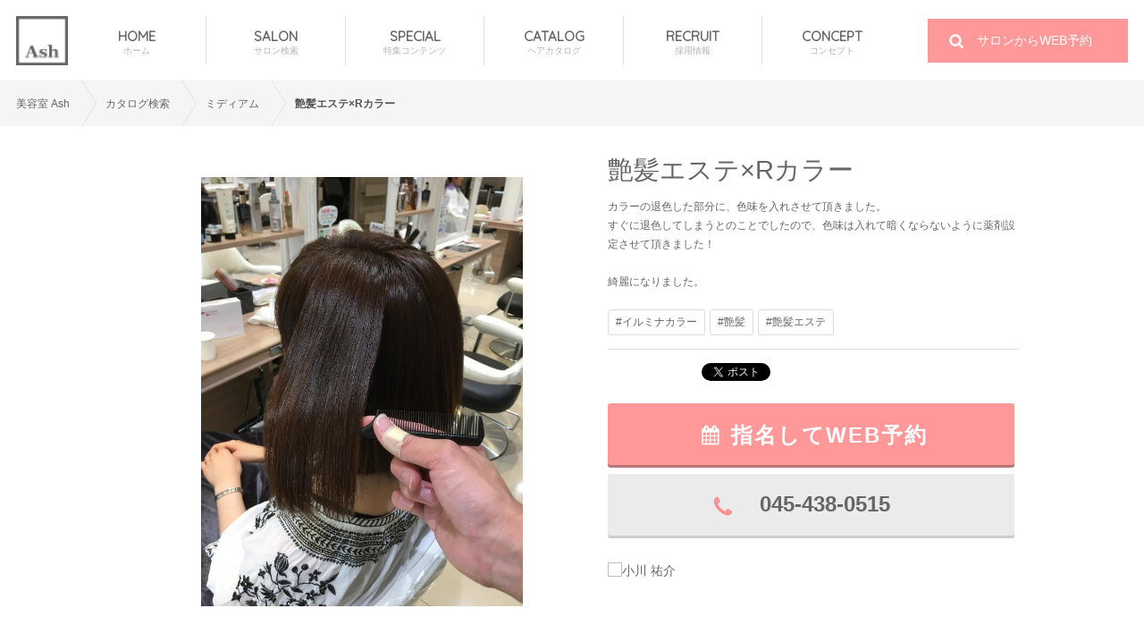

--- FILE ---
content_type: text/html; charset=UTF-8
request_url: https://ash-hair.com/haircatalog/medium/6632/
body_size: 4776
content:
<!doctype html>
<!--[if lt IE 7 ]><html class="ie ie6" lang="en"> <![endif]-->
<!--[if IE 7 ]><html class="ie ie7" lang="en"> <![endif]-->
<!--[if IE 8 ]><html class="ie ie8" lang="en"> <![endif]-->
<!--[if (gte IE 9)|!(IE)]><!-->
<html lang="ja"> <!--<![endif]-->
<head>
<script>(function(w,d,s,l,i){w[l]=w[l]||[];w[l].push({'gtm.start':new Date().getTime(),event:'gtm.js'});var f=d.getElementsByTagName(s)[0],j=d.createElement(s),dl=l!='dataLayer'?'&l='+l:'';j.async=true;j.src='https://www.googletagmanager.com/gtm.js?id='+i+dl;f.parentNode.insertBefore(j,f);})(window,document,'script','dataLayer','GTM-PJG8QV');</script>
    <meta charset="UTF-8">
    <meta http-equiv="content-language" content="ja">
    <meta http-equiv="content-type" content="text/html; charset=utf-8" />
    <meta http-equiv="content-style-type" content="text/css" />
    <meta http-equiv="content-script-type" content="text/javascript" />
    <meta http-equiv="imagetoolbar" content="no" />
    <meta name="format-detection" content="telephone=no">

    <!-- Page title -->
    <title>艶髪エステ×Rカラー｜ヘアカタログ Ash 新子安店 小川 祐介｜ヘアサロン・美容院｜Ash オフィシャルサイト</title>
        <meta name="description" content="艶髪エステ×Rカラー　カラーの退色した部分に、色味を入れさせて頂きました。すぐに退色してしまうとのことでしたので、色味は入れて暗くならないように薬剤設定させて頂きました！綺麗になりました。"/>
        <meta name="keywords" content="美容室 Ash 新子安店,ヘアスタイル,カタログ小川 祐介"/>
    <meta name="author" content="Ash Co.,Ltd."/>

    <!-- OGP -->
    <meta property="og:title" content="艶髪エステ×Rカラー｜ヘアカタログ Ash 新子安店 小川 祐介｜ヘアサロン・美容院｜Ash オフィシャルサイト" />
    <meta property="og:type" content="website" />
    <meta property="og:site_name" content="艶髪エステ×Rカラー｜ヘアカタログ Ash 新子安店 小川 祐介｜ヘアサロン・美容院｜Ash オフィシャルサイト" />
            <meta property="og:image" content="https://ash-hair.com/shared_img/catalog/14/14/96/55/1.JPG"/>
    <meta name="thumbnail" content="https://ash-hair.com/shared_img/catalog/14/14/96/55/1.JPG" />
        
        <meta property="og:description" content="艶髪エステ×Rカラー　カラーの退色した部分に、色味を入れさせて頂きました。すぐに退色してしまうとのことでしたので、色味は入れて暗くならないように薬剤設定させて頂きました！綺麗になりました。" />
        <meta property="fb:app_id" content="279690005437623" />

            <meta property="og:url" content="https://ash-hair.com/haircatalog/medium/6632/">
    
    <!-- ICON style -->
    <link rel="apple-touch-icon" sizes="180x180" href="https://res.cloudinary.com/ashhair/image/fetch/w_180,f_auto,fl_lossy,q_auto,fl_progressive/https://ash-hair.com/images/apple-touch-icon_0215.png">
    <link rel="icon" type="image/png" href="https://res.cloudinary.com/ashhair/image/fetch/w_32,f_auto,fl_lossy,q_auto,fl_progressive/https://ash-hair.com/images/favicon-32x32_0215.png" sizes="32x32">
    <link rel="icon" type="image/png" href="https://res.cloudinary.com/ashhair/image/fetch/w_55,f_auto,fl_lossy,q_auto,fl_progressive/https://ash-hair.com/images/favicon-16x16_0215.png" sizes="16x16">
    <link rel="manifest" href="https://ash-hair.com/images/manifest.json">
    <link rel="mask-icon" href="https://ash-hair.com/images/safari-pinned-tab.svg" color="#5bbad5">
    <meta name="apple-mobile-web-app-title" content="ash-hair">
    <meta name="application-name" content="ash-hair">
    <meta name="theme-color" content="#ffffff">

    <!-- Mobile Specific Metas -->
    <meta name="viewport" content="width=1200,user-scalable=no,maximum-scale=1">

    <!-- Javascript-jQuery -->
        <script src="https://ajax.googleapis.com/ajax/libs/jquery/1.8.3/jquery.min.js"></script>
                        <script type="text/javascript" src="//code.jquery.com/jquery-migrate-1.2.1.min.js"></script>
    <script src="https://ash-hair.com/js/slick.js"></script>
    <script src="https://ash-hair.com/js/jquery.bxslider.min.js"></script>
            <script src="https://ash-hair.com/js/common.js?202009"></script>
<!--    <script src="--><?//= base_url('js/font-awesome.js') ?><!--"></script>-->

    <!-- CSS -->
    <link rel="stylesheet" type="text/css" href="https://ash-hair.com/css/common.css?20181017"/>
    <link rel="stylesheet" type="text/css" href="https://ash-hair.com/css/catalog.css?20200929"/>
                <link rel="stylesheet" type="text/css" href="https://fonts.googleapis.com/css?family=Quicksand"/>

    <!---->
<!--canonical-->
    <link rel="canonical" href="https://ash-hair.com/haircatalog/medium/6632/">
<!--canonical-->    <script data-ad-client="ca-pub-7587051454788630" async src="https://pagead2.googlesyndication.com/pagead/js/adsbygoogle.js"></script>
</head>
<body>
<noscript><iframe src="https://www.googletagmanager.com/ns.html?id=GTM-PJG8QV" height="0" width="0" style="display:none;visibility:hidden"></iframe></noscript>
<div id="wrapper top">
    <div class="mainVisual">
        <header>
            <nav id="fixed-navi">
                <div class="center">
                    <h1 class="logo">
                        <a href="https://ash-hair.com/"><img src="https://res.cloudinary.com/ashhair/image/fetch/w_55,f_auto,fl_lossy,q_auto,fl_progressive/http://ash-hair.com/images/common/header_logo.png" width="58" height="55" alt="美容室アッシュ[HAIR MAKE Ash]"/></a>
                    </h1>
                    <ul>
                        <li><a href="https://ash-hair.com/">HOME<p>ホーム</p></a></li>
                        <li><a href="https://ash-hair.com/salondata/">SALON<p>サロン検索</p></a></li>
                        <li><a href="https://ash-hair.com/special/">SPECIAL<p>特集コンテンツ</p></a></li>
                        <li><a href="https://ash-hair.com/haircatalog/">CATALOG<p>ヘアカタログ</p></a></li>
                        <li><a href="https://www.ash-hair.com/recruit/" target="_blank">RECRUIT<p>採用情報</p></a></li>
                        <li><a href="https://ash-hair.com/ash/">CONCEPT<p>コンセプト</p></a></li>
                    </ul>
                    <p class="yoyakubox"><a href="/salondata/"><i class="fa fa-search" aria-hidden="true"></i> サロンからWEB予約</a></p>
                </div>
            </nav>
        </header>
            </div>
    <div id="contents">
                <div id="contents_ce">
            <div class="breadcrumb">
                <ul class="bc">
                    <li><a href="https://ash-hair.com/">美容室 Ash</a></li><li><a href="/haircatalog/">カタログ検索</span></a></li><li><a href="/haircatalog/category/medium/">ミディアム</a></li><li>艶髪エステ×Rカラー</li>                </ul>
            </div>

            <script type="application/ld+json">
            {
              "@context": "http://schema.org",
              "@type": "BreadcrumbList",
              "itemListElement":
              [
                {
                  "@type": "ListItem",
                  "position": 1,
                  "item":
                  {
                    "@id": "https://ash-hair.com/",
                    "name": "美容室 Ash"
                  }
                },
                                {
                  "@type": "ListItem",
                  "position": 2,
                  "item":
                  {
                    "@id": "https://ash-hair.com/haircatalog/",
                    "name": "カタログ検索</span>"
                  }
                },
                                {
                  "@type": "ListItem",
                  "position": 3,
                  "item":
                  {
                    "@id": "https://ash-hair.com/haircatalog/category/medium/",
                    "name": "ミディアム"
                  }
                },
                                {
                  "@type": "ListItem",
                  "position": 4,
                  "item":
                  {
                    "@id": "https://ash-hair.com/haircatalog/medium/6632/",
                    "name": "艶髪エステ×Rカラー"
                  }
                }              ]
            }
            </script>
        <div id="detail">
    <div class="wid">
        <div id="catalog_detail">
            <div class="photoData">
                <ul>
                                            <li>
                            <div class="photoDetail">
                                <div>
                                    <img src="https://ash-hair.com/shared_img/catalog/14/14/96/55/1.JPG" alt="艶髪エステ×Rカラー｜メイン写真" width="320" style="width: 90%;"/>
                                </div>
                            </div>
                        </li>
                                                                                                                    </ul>
            </div>
                        
        </div>
        <div id="detail_text">
            <h1>艶髪エステ×Rカラー<!--店舗名Ash 新子安店-->
                <!--スタッフ名小川 祐介--></h1>
            <p class="de_text">カラーの退色した部分に、色味を入れさせて頂きました。<br>すぐに退色してしまうとのことでしたので、色味は入れて暗くならないように薬剤設定させて頂きました！<br><br>綺麗になりました。</p>
            <ul class="tagList">
                                        <li><a href="/haircatalog/top/keyword/?tag=イルミナカラー&page=1">#イルミナカラー</a></li>
                                                <li><a href="/haircatalog/top/keyword/?tag=艶髪&page=1">#艶髪</a></li>
                                                <li><a href="/haircatalog/top/keyword/?tag=艶髪エステ&page=1">#艶髪エステ</a></li>
                                    </ul>
            <span class="shareBox">
                <div id="fb-root"></div>
                <script async defer crossorigin="anonymous" src="https://connect.facebook.net/ja_JP/sdk.js#xfbml=1&version=v5.0"></script>
                <script>
                    !function (d, s, id) {
                        var js, fjs = d.getElementsByTagName(s)[0];
                        if (!d.getElementById(id)) {
                            js = d.createElement(s);
                            js.id = id;
                            js.src = "https://platform.twitter.com/widgets.js";
                            fjs.parentNode.insertBefore(js, fjs);
                        }
                    }(document, "script", "twitter-wjs");
                </script>
                <script src="https://apis.google.com/js/platform.js" async defer></script>
                <ul class="share">
                <li><div class="fb-like" data-href="https://ash-hair.com/haircatalog/medium/6632/" data-width="100" data-layout="button_count" data-action="like" data-size="small" data-share="false"></div></li>
                    <li>
                        <a href="https://twitter.com/share" data-url="" data-counturl="" data-text="" class="twitter-share-button" data-count="vertical" data-via="" data-lang="ja" data-hashtags=""></a>
                    </li>
                    <li>
                        <iframe data-lang="ja" data-type="share-a" data-line-it-id="0" scrolling="no" frameborder="0" allowtransparency="true" class="line-it-button" src="https://timeline.line.me/social-plugin-widget/share?buttonType=share-a&amp;lang=ja&amp;type=share&amp;id=0&amp;origin=http://ash-hair.com/haircatalog/medium/6632/&amp;title=艶髪エステ×Rカラー" style="width: 84px; height: 20px;"></iframe>
                    </li>
                </ul>
                <style>
                    .fb_iframe_widget {
                        width: auto !important;
                        display: inline-block !important;
                    }
                    .fb_iframe_widget span {
                        width: 95px!important;
                        overflow: hidden;
                    }
                    .fb_iframe_widget iframe {
                        position: relative;
                        width: 160px!important;
                        margin-left: -67px;
                    }
                </style>
            </span>
            <div class="detail_yoyakubtn">
                                                            <a href="https://cs.appnt.me/staffs/4072/reserve"><i class="fa fa-calendar" aria-hidden="true"></i>指名してWEB予約</a>
                                                    </div>
            <div class="detail_telbtn"><a><i class="fa fa-phone" aria-hidden="true"></i> 045-438-0515</a></div>

                            <a href="/staff/11110104" class="staff">
                    <div class="photoData"><img src="" alt="小川 祐介"/></div>
                    <div class="leftTxt">
                        <p class="s_text">Create by</p>
                        <p class="staff_name">小川 祐介</p>
                        <p>
</p>
                        <div class="salonbox">
                            <p class="salon_name">Ash 新子安店</p>
                            <p><a href="https://shinkoyasu.ash-hair.com/posts/12843768" class="btn btn-coupon" target="_blank"><span>*LINEでカウンセリング受付中☚クリック*</span></a>

<a href="http://onelink.to/t6fyxc" target="_blank">商品の購入はこちらから出来ます♪</a>

</p>
                        </div>
                    </div>
                </a>
                        </div>
    </div>
</div>

<style>
    .cu_arrow {
        position: relative;
    }
    .cu_arrow:after {
        content: "";
        width: 20px;
        height: 20px;
        background-image: url(/images/common/common_sprite.png);
        background-repeat: no-repeat;
        background-size: 110px;
        background-position: -20px -40px;
        position: absolute;
        right: 50%;
        margin-right: -10px;
        top: 50%;
        margin-top: -10px;
    }
</style>
<div id="other_catalog">
    <div class="wid">
        <h2>OTHER CATALOG</h2>
        <div class="other_image">
                                <a href="/haircatalog/long/6636"><span><img
                                    src="https://ash-hair.com/shared_img/catalog/18/54/25/12/1.JPG"
                                    alt="縮毛矯正　ヘアエステ《イルミナカラー》"/></span></a>
                                        <a href="/haircatalog/long/6633"><span><img
                                    src="https://ash-hair.com/shared_img/catalog/49/89/66/86/1.JPG"
                                    alt="艶髪エステ×Rカラー"/></span></a>
                                        <a href="/haircatalog/long/6629"><span><img
                                    src="https://ash-hair.com/shared_img/catalog/46/68/37/93/1.JPG"
                                    alt="艶髪エステ×Rカラー"/></span></a>
                                        <a href="/haircatalog/long/6618"><span><img
                                    src="https://ash-hair.com/shared_img/catalog/54/44/67/11/1.JPG"
                                    alt="艶髪エステ×イルミナカラー"/></span></a>
                                        <a href="/haircatalog/bob/6631"><span><img
                                    src="https://ash-hair.com/shared_img/catalog/79/42/19/41/1.JPG"
                                    alt="艶髪エステ×イルミナカラー"/></span></a>
                                        <a href="/haircatalog/long/6627"><span><img
                                    src="https://ash-hair.com/shared_img/catalog/23/85/83/35/1.JPG"
                                    alt="イルミナカラー×Rカラー"/></span></a>
                                        <a href="/haircatalog/long/6624"><span><img
                                    src="https://ash-hair.com/shared_img/catalog/66/94/43/66/1.JPG"
                                    alt="艶髪エステ×イルミナカラー"/></span></a>
                                        <a href="/haircatalog/long/6625"><span><img
                                    src="https://ash-hair.com/shared_img/catalog/24/11/11/48/1.JPG"
                                    alt="艶髪エステ×イルミナカラー"/></span></a>
                            </div>
    </div>
</div>
<div class="clearfix"></div>
                        </div>
            <div class="breadcrumb">
                <ul class="bc" >
                    <li><a href="https://ash-hair.com/" ><span>美容室 Ash</span></a></li><li><a href="/haircatalog/">カタログ検索</span></a></li><li><a href="/haircatalog/category/medium/">ミディアム</a></li><li>艶髪エステ×Rカラー</li>                </ul>
            </div>
                        <footer>
                <div class="wid">
                    <div style="overflow: hidden;">
                        <div class="logo"><a href="https://ash-hair.com/"><img src="https://res.cloudinary.com/ashhair/image/fetch/w_82,f_auto,fl_lossy,q_auto,fl_progressive/https://ash-hair.com/images/common/footer_logo.png" alt="Ash"/></a></div>
                                                <ul>
                            <li><a href="https://ash-hair.com/salondata/">サロン検索</a></li>
                            <li><a href="https://ash-hair.com/special/">特集コンテンツ</a></li>
                            <li><a href="https://ash-hair.com/haircatalog/">ヘアカタログ</a></li>
                            <li><a href="https://ash-hair.com/news/list/">ニュース</a></li>
                        </ul>
                        <ul>
                            <li><a href="https://ash-hair.com/company/">会社概要</a></li>
                            <li><a href="https://ash-hair.com/ash/">コンセプト</a></li>
                            <li><a href="https://ash-hair.com/company/vision/">ビジョン</a></li>
                            <li><a href="https://ash-hair.com/company/history/">沿革</a></li>
                        </ul>
                        <ul>
                            <li><a href="https://www.ash-hair.com/recruit/" target="_blank">採用サイト</a></li>
                            <li><a href="https://ash-hair.com/recruit_all/">店舗別求人一覧</a></li>
                            <li><a href="https://ash-hair.com/graduation_school/">卒業校一覧</a></li>
                            <li><a href="https://ash-hair.com/contact/">ご意見・ご要望</a></li>
                            <li><a href="https://ash-hair.com/company/privacy/">プライバシーポリシー</a></li>							
                            <li><a href="https://ash-hair.com/company/payment/">前払式支払手段ご利用者様へ</a></li>
                        </ul>
                    </div>
                    <div class="underFooterData">
                        <div class="copy">&copy; 2026 Ash Co.,Ltd. All Rights Reserved.</div>
                    </div>
                                    </div>
            </footer>
        </div>
    </div>


    
</body>
</html>

--- FILE ---
content_type: text/html; charset=utf-8
request_url: https://www.google.com/recaptcha/api2/aframe
body_size: 267
content:
<!DOCTYPE HTML><html><head><meta http-equiv="content-type" content="text/html; charset=UTF-8"></head><body><script nonce="5sbGYsW6d2HNW1v6HXmEeg">/** Anti-fraud and anti-abuse applications only. See google.com/recaptcha */ try{var clients={'sodar':'https://pagead2.googlesyndication.com/pagead/sodar?'};window.addEventListener("message",function(a){try{if(a.source===window.parent){var b=JSON.parse(a.data);var c=clients[b['id']];if(c){var d=document.createElement('img');d.src=c+b['params']+'&rc='+(localStorage.getItem("rc::a")?sessionStorage.getItem("rc::b"):"");window.document.body.appendChild(d);sessionStorage.setItem("rc::e",parseInt(sessionStorage.getItem("rc::e")||0)+1);localStorage.setItem("rc::h",'1769674946886');}}}catch(b){}});window.parent.postMessage("_grecaptcha_ready", "*");}catch(b){}</script></body></html>

--- FILE ---
content_type: text/css
request_url: https://ash-hair.com/css/catalog.css?20200929
body_size: 4212
content:
@charset "UTF-8";header{position:fixed;top:0;left:0;width:100%;z-index:15000}#haircatalog{overflow:hidden;width:1010px;margin:0 auto}h1.haircatalog_title{font-size:50px;text-align:left;font-weight:normal;color:#666;float:left}h1.haircatalog_title:first-letter {color:#39c}ul.hc_menubtn{float:right}ul.hc_menubtn li{display:inline-block;margin:37px 10px 0 0;background-color:#f5f5f5;border-radius:3px}ul.hc_menubtn li a{padding:15px 0 0 0;width:155px;height:50px;color:#666;display:block}ul.hc_menubtn li a.stay{border-radius:3px;position:relative;display:inline-block;padding:0 15px;width:auto;min-width:155px;height:50px;color:#fff;line-height:50px;text-align:center;background:#39c;z-index:0}ul.hc_menubtn li a.stay:after{content:"";position:absolute;bottom:-5px;left:50%;margin-left:-5px;display:block;width:0;height:0;border-style:solid;border-width:5px 5px 0 5px;border-color:#39c transparent transparent transparent}.hc_box{clear:both;text-align:left;padding-bottom:40px;overflow:hidden;width:100%}.hcl_contentsbox{border:1px solid #f5f5f5;width:495px;box-sizing:border-box;padding:1px;overflow:hidden;height:392px;float:left;margin:10px 10px 15px 0;border-radius:8px}.hcl_contentsbox:nth-child(even){margin:10px 10px 15px 0}.hcl_contentsbox a.catPhoto{display:block;width:121px;height:163px;float:left;background-size:cover;overflow:hidden;background-position:50% 50%;background-repeat:no-repeat;margin:0 1px 1px 0}.hcl_contentsbox a.catPhoto div{display:table-cell;width:121px;height:163px;vertical-align:middle;text-align:center}.hcl_contentsbox a:nth-child(2){width:245px;height:326px;float:left;background-size:cover;overflow:hidden;background-position:50% 50%;background-repeat:no-repeat}.hcl_contentsbox a:nth-child(2) div{display:table-cell;width:245px;height:326px;vertical-align:middle;text-align:center}.hcl_contentsbox h2{font-family:'Quicksand',sans-serif;text-align:center;font-size:26px;clear:both;padding:15px}.hcl_contentsbox a.catPhoto img{width:100%;height:auto}.hcl_contentsbox h2 a{color:#666;display:block;width:100%}.hcl_contentsbox h2 a:hover{color:#999}.hcl_contentsbox h2 a:hover i{color:#999}.hcl_contentsbox h2 .fa-angle-right{float:right;padding:0;font-size:30px;color:#58abd5}.hcl_contentsbox h2.keyword{text-align:left;font-size:16px;padding:20px 15px 18px}.hcl_contentsbox h2.keyword .fa-angle-right{float:right;padding:0;font-size:20px;color:#58abd5}.hcl_contentsbox h2.keyword a{color:#58abd5}.hcl_contentsbox h2.keyword a:hover{color:#999}.hcl_contentsbox h2.keyword a:hover i{color:#999}.hcll_contentsbox{border:1px solid #f5f5f5;width:230px;height:435px;float:left;margin:10px 25px 20px 0;border-radius:8px;background-color:#fff;overflow:hidden}.hcl_contentsbox li{list-style:none}.hcll_contentsbox:nth-child(4),.hcll_contentsbox:nth-child(8),.hcll_contentsbox:nth-child(12),.hcll_contentsbox:nth-child(16){margin-right:0}.hcll_contentsbox .photoBox{width:100%;height:320px;overflow:hidden}.hcll_contentsbox .photoBox div{width:230px;height:320px;display:table-cell;vertical-align:middle;text-align:center}.hcll_contentsbox .photoBox img{width:auto;height:auto;max-width:100%;max-height:100%}.hcll_contentsbox .underBox{padding:0 10px;font-size:14px}.hcll_contentsbox p{font-size:12px;padding:10px;color:#666}.hcll_contentsbox a{color:#666}.hcll_icon{float:left;margin:0 10px 0 0;width:45px;height:45px;border-radius:50%;background-size:cover;background-position:50% 0;display:block;box-shadow:0 3px 0 #CCC;overflow:hidden}.hcll_icon img{width:100%;height:auto}.hcll_text{display:block;float:left;font-size:12px;margin:0;padding:8px 0;line-height:110%}.hcll_text .name{font-weight:bold;font-size:16px;line-height:100%;display:block;padding:0 0 5px}.keywordbox{clear:both;text-align:left;background-color:#fafafa;height:106px;padding:19px 15px;margin:10px 0 20px 0}.keywordbox h2{padding:0 0 10px 0;color:#333;font-size:18px;font-weight:normal}.keywordbox ul li{list-style:none;display:inline-block}.keywordbox ul li a{color:#333;padding:8px;border:1px solid #cfcfcf;border-radius:5px;background-color:#fff}.keywordbox ul li a:hover{background-color:#efefef}.hclk_contentsbox{border:1px solid #f5f5f5;width:491px;height:402px;float:left;margin:10px 9px 15px 0;border-radius:8px}.hclk_contentsbox img{float:left;margin:1px 1px 1px 0}.hclk_contentsbox img:hover{opacity:.8}.hclk_contentsbox h2{font-family:'Quicksand',sans-serif;text-align:left;font-size:20px;font-weight:normal;clear:both;padding:20px}.hclk_contentsbox h2 a{color:#39c}.hclk_contentsbox h2 a:hover{color:#73c2ea}.hclk_contentsbox h2 .fa-angle-right{float:right;padding:0;font-size:30px;color:#58abd5}.keyword_tag{text-align:left}.keyword_tag p.keytagbox{float:left;background-color:#39c;padding:8px 10px;color:#fff;margin:10px 10px 10px 0}.keyword_tag h2{font-size:18px;font-weight:normal;padding:15px 0;color:#39c}#detail{overflow:hidden}#catalog_detail{margin:30px 0;width:530px;float:left}.photoData{width:530px;position:relative}.photoData .photoDetail{width:400px;height:535px;text-align:center;margin:0 auto;overflow:hidden;border:0;outline:0;background-position:50% 50%;background-size:contain;background-repeat:no-repeat}.photoData .photoDetail div{width:400px;height:535px;display:table-cell;vertical-align:middle;text-align:center}.photoData .photoDetail img{width:auto;height:auto;max-width:100%;max-height:100%;border:0;outline:0;margin:0 auto}.photoData ul{width:100%}.photoData li{width:100%;overflow:hidden;margin:0 0 2px;border:0;outline:0}.slick-dots{display:none}.slick-dots button{background:#000;width:30px;height:30px}.slider{overflow:hidden;width:60%;margin:0 auto}.slider li{width:15%;float:left;margin:0 2.5%;box-sizing:border-box;border:3px solid #efefef;outline:0;padding:1px}.slider li div{width:43px;height:68px;display:table-cell;vertical-align:middle;text-align:center}.slider li img{width:auto;height:auto;max-width:100%;max-height:100%}.slider li.slick-current{border:3px solid #CCC}.slider li .thumbPhoto{width:100%;height:68px;overflow:hidden;margin:0;border:0;outline:0;background-position:50% 50%;background-size:contain;background-repeat:no-repeat}.nav-arrows{margin-bottom:100px;color:#000;position:relative}.catalog_slide h3{clear:both;text-align:center;padding:20px 0;font-weight:bold;font-family:'Quicksand',sans-serif;letter-spacing:5px}.slidebox{background-color:#f0f0f0;width:361px;height:114px;margin-left:80px}.slidebox p.title{font-size:16px;padding:10px 0 5px;font-weight:bold;color:#666}.slidebox ul{padding:0 9px}.slidebox ul li{display:block;float:left;background-color:#fff;font-size:12px;margin:0 2px 4px;width:110px;color:#ccc;padding:7px 0;height:30px}.slidebox .type3Box li{height:64px;padding:25px 0}.slidebox .lengthList li{width:80px}.slidebox ul li.on{background-color:#39c;color:#fff}#detail_text{margin:30px 0;width:460px;float:right;text-align:left;color:#666}#detail_text h1{font-weight:normal;margin:0 0 10px 0;color:#666}#detail_text p.de_text{font-size:12px;line-height:1.8}.detail_yoyakubtn{width:455px;margin:10px 0;height:69px;background-color:#f99;color:#fff;padding:20px 20px 20px 60px;text-align:center;font-weight:bold;font-size:24px;letter-spacing:2px;box-shadow:0 3px #b87575;border-radius:3px;position:relative}.detail_yoyakubtn a{color:#fff}.detail_yoyakubtn:after{content:"";width:28px;height:28px;background-image:url(/images/common/common_sprite.png);background-repeat:no-repeat;background-size:160px;background-position:0 -30px;position:absolute;left:100px;top:50%;margin-top:-13px}.detail_telbtn{width:455px;height:69px;background-color:#ebebeb;color:#666;padding:20px 20px 20px 50px;margin:10px 0;text-align:center;font-size:24px;font-weight:bold;letter-spacing:0;box-shadow:0 3px #ccc;border-radius:3px;position:relative}.detail_telbtn a{color:#666}.detail_telbtn:after{content:"";width:28px;height:28px;background-image:url(/images/common/common_sprite.png);background-repeat:no-repeat;background-size:160px;background-position:-30px -30px;position:absolute;left:115px;top:50%;margin-top:-13px}.detail_telbtn .fa-phone{color:#ff9b9b}.staff{display:block;margin:30px 0;color:#666;overflow:hidden;padding:0 0 30px}.staff:hover{opacity:.8}.staff .photoData{float:left;width:90px;height:120px;overflow:hidden;margin:0 20px 10px 0;background-size:cover;background-position:50% 0}.staff .photoData img{width:100%;height:auto}.staff .leftTxt{width:340px;float:left}.staff p{font-size:12px;line-height:1.8}p.staff_name{font-size:18px;font-weight:bold}.salonbox{background-color:#f7f7f7;clear:both;padding:16px;margin:10px 0}.salon_name{font-weight:bold;font-size:14px}#other_catalog h2{font-family:'Quicksand',sans-serif;color:#666;font-weight:normal;letter-spacing:5px}#other_catalog a{display:block;width:215px;height:287px;margin:0 45px 45px 0;float:left;overflow:hidden}#other_catalog a span{display:table-cell;vertical-align:middle;width:215px;height:287px}#other_catalog a:nth-child(4),#other_catalog a:nth-child(8){margin-right:0;background-size:cover;background-position:50% 50%}#other_catalog a img{width:100%;height:auto}#other_catalog .other_image{padding:30px 0}h1.catalog_title{font-size:40px;font-weight:100;color:#666;text-align:center;padding:35px 0 30px 0;margin:0 auto 0 70px;width:790px;float:left}h1.catalog_title:first-letter {color:#39c}h1.nail_title:first-letter {color:#f17699}.cata_morebtn{float:right;margin:35px 0 0 0;padding:10px 30px;background-color:#39c;color:#fff;font-size:18px}.cata_morebtn a{color:#fff}ul.cata_menu{clear:both;margin:0 auto;width:1000px;text-align:center}ul.cata_menu li{display:inline-block;margin:20px 3px;padding:10px 0;width:11%;border-bottom:2px solid #e2e2e2;font-size:16px}ul.cata_menu li a{text-align:center;color:#acacac;list-style:none;font-weight:bolder;-webkit-font-smoothing:antialiased}ul.cata_menu li.stay{border-bottom:2px solid #39c}ul.cata_menu li.stay a{color:#39c}.specialList{width:100%;overflow:hidden}.specialList .listData{width:485px;margin:0 30px 30px 0;box-sizing:border-box;padding:20px;border:1px solid #EEE;border-radius:5px;float:left}.specialList .listData:nth-child(even){margin:0 0 30px 0}.specialList .listData h2{font-size:14px;font-weight:bold;text-align:left;padding:0 0 10px 0}.shareBox{display:block;height:50px;padding:15px 0}.shareBox .share{width:100%}.shareBox .share li{float:left;list-style:none;margin:0 10px 0 0;line-height:100%}ul.tagList{width:100%;margin:10px auto 0;overflow:hidden;border-bottom:1px solid #DDD;padding:10px 0 10px}ul.tagList li{float:left;margin:0 5px 5px 0;list-style:none}ul.tagList li a{padding:5px 8px;display:block;border:1px solid #DDD;background:#FFF;color:#666;font-size:12px;border-radius:3px}#nailcatalog{overflow:hidden;width:1010px;margin:0 auto}#nailcatalog h1.haircatalog_title:first-letter {color:#f17699}#nailcatalog ul.hc_menubtn li a.stay{border-radius:3px;position:relative;display:inline-block;padding:0 15px;width:auto;min-width:155px;height:50px;color:#fff;line-height:50px;text-align:center;background:#f17699;z-index:0}#nailcatalog ul.hc_menubtn li a.stay:after{content:"";position:absolute;bottom:-5px;left:50%;margin-left:-5px;display:block;width:0;height:0;border-style:solid;border-width:5px 5px 0 5px;border-color:#f17699 transparent transparent transparent}#nailcatalog .hcl_contentsbox h2 .fa-angle-right{float:right;padding:0;font-size:30px;color:#f17699}.hcl_contentsbox h2.keyword{text-align:left;font-size:16px;padding:20px 15px 18px}#nailcatalog .hcl_contentsbox h2.keyword .fa-angle-right{float:right;padding:0;font-size:20px;color:#f17699}#nailcatalog .hcl_contentsbox h2.keyword a{color:#f17699}#nailcatalog .hclk_contentsbox h2 a{color:#f17699}#nailcatalog .hclk_contentsbox h2 a:hover{color:#f17699}#nailcatalog .hclk_contentsbox h2 .fa-angle-right{float:right;padding:0;font-size:30px;color:#f17699}#nailcatalog .keyword_tag p.keytagbox{float:left;background-color:#f17699;padding:8px 10px;color:#fff;margin:10px 10px 10px 0}#nailcatalog .keyword_tag h2{font-size:18px;font-weight:normal;padding:15px 0;color:#f17699}.couponBox{width:1000px;padding:0 0 20px;margin:0 auto 30px}.couponBox .cu_box2{text-align:left;border:1px solid #f5f5f5;padding:12px;border-radius:5px;margin:0 0 15px;color:#333;overflow:hidden;display:table;width:100%}.couponBox .new{width:180px;height:100%;margin:0 20px 0 0;background-color:#cc3;font-size:20px;color:#fff;text-align:center;display:table-cell;vertical-align:middle}.couponBox .all{width:180px;height:100%;margin:0 20px 0 0;background-color:#6cc;font-size:20px;color:#fff;text-align:center;padding:0;box-sizing:border-box;display:table-cell;vertical-align:middle}.couponBox .return{width:180px;height:100%;margin:0 20px 0 0;background-color:#6696cc;font-size:20px;color:#fff;text-align:center;padding:0;box-sizing:border-box;display:table-cell;vertical-align:middle}.couponBox .iconBox{display:block;margin:0}.couponBox .cu_box2 .cu_textbox{float:left;width:600px;padding:5px 20px 10px;display:table-cell}.couponBox .cu_box2 .underDataBox{width:100%;overflow:hidden;padding:10px 0 0}.couponBox .cu_box2 .underDataBox .leftPhoto{width:100px;float:left;height:100px;box-sizing:border-box;overflow:hidden;margin-right:15px}.couponBox .cu_box2 .underDataBox .leftPhoto span{width:100px;height:100px;box-sizing:border-box;display:table-cell;text-align:center;vertical-align:middle}.couponBox .cu_box2 .underDataBox .leftPhoto img{max-width:100%;max-height:100%;vertical-align:middle;display:inline-block}.couponBox .cu_box2 .underDataBox .rotateImg img{transform:rotate(-90deg)}.couponBox .cu_box2 .underDataBox .cu_detailbox{width:65%;float:left;box-sizing:border-box;padding:5px 15px 5px 0}.couponBox .numBox{font-size:10px;display:block;padding:0 0 5px}.couponBox .cu_title{font-size:16px;font-weight:bold}.couponBox .cu_price{font-size:26px}.couponBox .cu_price .fa-caret-right{color:#666;padding:0 15px}.couponBox .cu_price .cu_red{color:#ad2d2d;font-size:30px;font-weight:bold}.couponBox .cu_detailbox{width:450px}.couponBox .cu_detail{padding:5px 0 0;font-size:12px}.couponBox .cu_green{color:#cc3}.couponBox .cu_blue{color:#6cc}.couponBox .cu_blue2{color:#6696cc}.couponBox .cu_detail:nth-child(3){clear:both}.couponBox .cu_detail:nth-child(2n+1){width:250px}.couponBox .cu_main_text{clear:both;font-size:14px;padding:10px 0}.couponBox .cu_text{clear:both;font-size:10px;padding:10px 0 0}.couponBox .cu_yoyakubtn{float:right;width:180px;background-color:#f99;color:#fff;text-align:left;margin:0;border-radius:5px;position:relative}.couponBox .cu_yoyakubtn a{color:#fff;font-size:12px;width:100%;display:block;padding:25px 0 20px 70px}.couponBox .cu_yoyakubtn .fa-calendar{float:left;font-size:34px;padding:3px 10px 0 25px}.couponBox .cu_yoyakubtn .yb{font-size:20px}.cu_yoyakubtn:after{content:"";width:55px;height:55px;background-image:url(/images/common/common_sprite.png);background-repeat:no-repeat;background-size:270px;background-position:0 -54px;position:absolute;left:15px;top:50%;margin-top:-20px}.couponBox .cu_yoyakubtn i{display:none}.couponBox .cu_print{float:right;width:180px;background-color:#ccc;color:#fff;margin:10px 0;padding:0;text-align:center;border-radius:5px}.couponBox .cu_print a{color:#fff;background-image:url(../images/salon/cu_print.png);background-repeat:no-repeat;background-position:7% 50%;padding:15px 0 12px 15px;width:100%;display:block;cursor:pointer}.couponBox .care{text-align:left;line-height:1.8;color:#333;margin:30px 0 80px 0}.cu_menu{overflow:hidden;width:700px;margin:0 auto}.cu_menu ul{margin:0 auto;overflow:hidden;padding:10px 0 30px}.cu_menu ul li{width:33%;margin:0 .5% 0 0;float:left;color:#666;list-style:none;position:relative}.cu_menu ul li:last-child{margin:0}.cu_menu ul li a{display:block;width:100%;box-sizing:border-box;background-color:#f7f7f6;color:#666;font-size:14px;box-shadow:0 2px #ccc;border-radius:5px;padding:20px 0 17px;font-weight:bold}.cu_menu ul li.stay a{width:326px;box-shadow:0 2px #f6b936;color:#f6b936}/*! fancyBox v2.1.4 fancyapps.com | fancyapps.com/fancybox/#license */.fancybox-wrap,.fancybox-skin,.fancybox-outer,.fancybox-inner,.fancybox-image,.fancybox-wrap iframe,.fancybox-wrap object,.fancybox-nav,.fancybox-nav span,.fancybox-tmp{padding:0;margin:0;border:0;outline:0;vertical-align:top}.fancybox-wrap{position:absolute;top:0;left:0;z-index:8020}.fancybox-skin{position:relative;background:#f9f9f9;color:#444;text-shadow:none;-webkit-border-radius:4px;-moz-border-radius:4px;border-radius:4px}.fancybox-opened{z-index:8030}.fancybox-opened .fancybox-skin{-webkit-box-shadow:0 10px 25px rgba(0,0,0,0.5);-moz-box-shadow:0 10px 25px rgba(0,0,0,0.5);box-shadow:0 10px 25px rgba(0,0,0,0.5)}.fancybox-outer,.fancybox-inner{position:relative}.fancybox-inner{overflow:hidden}.fancybox-type-iframe .fancybox-inner{-webkit-overflow-scrolling:touch}.fancybox-error{color:#444;font:14px/20px "Helvetica Neue",Helvetica,Arial,sans-serif;margin:0;white-space:nowrap}.fancybox-image,.fancybox-iframe{display:block;width:100%;height:100%}.fancybox-image{max-width:100%;max-height:100%}.fancybox-close{background-image:url('/images/sp/salon/close_btn.png')}#fancybox-loading{position:fixed;top:50%;left:50%;margin-top:-22px;margin-left:-22px;background-position:0 -108px;opacity:.8;cursor:pointer;z-index:8060}#fancybox-loading div{width:44px;height:44px;background:url('fancybox_loading.gif') center center no-repeat}.fancybox-close{position:absolute;top:-30px;right:0;width:25px;height:25px;cursor:pointer;z-index:8040;background-size:cover;opacity:.6}.fancybox-nav{position:absolute;top:0;width:40%;height:100%;cursor:pointer;text-decoration:none;background:transparent url('blank.gif');-webkit-tap-highlight-color:rgba(0,0,0,0);z-index:8040}.fancybox-prev{left:0}.fancybox-next{right:0}.fancybox-nav span{position:absolute;top:50%;width:36px;height:34px;margin-top:-18px;cursor:pointer;z-index:8040;visibility:hidden}.fancybox-prev span{left:10px;background-position:0 -36px}.fancybox-next span{right:10px;background-position:0 -72px}.fancybox-nav:hover span{visibility:visible}.fancybox-tmp{position:absolute;top:-99999px;left:-99999px;visibility:hidden;max-width:99999px;max-height:99999px;overflow:visible!important}.fancybox-lock{overflow:hidden}.fancybox-overlay{position:absolute;top:0;left:0;overflow:hidden;display:none;z-index:8010;background:rgba(0,0,0,0.5)}.fancybox-overlay-fixed{position:fixed;bottom:0;right:0}.fancybox-lock .fancybox-overlay{overflow:auto;overflow-y:scroll}.fancybox-title{visibility:hidden;font:normal 13px/20px "Helvetica Neue",Helvetica,Arial,sans-serif;position:relative;text-shadow:none;z-index:8050}.fancybox-opened .fancybox-title{visibility:visible}.fancybox-title-float-wrap{position:absolute;bottom:0;right:50%;margin-bottom:-35px;z-index:8050;text-align:center}.fancybox-title-float-wrap .child{display:inline-block;margin-right:-100%;padding:2px 20px;background:transparent;background:rgba(0,0,0,0.8);-webkit-border-radius:15px;-moz-border-radius:15px;border-radius:15px;text-shadow:0 1px 2px #222;color:#FFF;font-weight:bold;line-height:24px;white-space:nowrap}.fancybox-title-outside-wrap{position:relative;margin-top:10px;color:#fff}.fancybox-title-inside-wrap{padding-top:10px}.fancybox-title-over-wrap{position:absolute;bottom:0;left:0;color:#fff;padding:10px;background:#000;background:rgba(0,0,0,0.8)}.videoBox{display:none}.videoDataBox{position:relative;z-index:1000;width:100%;height:100%;background-size:contain;background-position:50% 50%}.modal{position:absolute;width:100%;height:100%;background:rgba(0,0,0,0.1);top:0;left:0;z-index:2000}.cu_box2 .underDataBox .leftPhoto .modal img{width:50px;height:auto;display:block;position:absolute;top:50%;left:50%;margin:-25px 0 0 -25px}

--- FILE ---
content_type: text/plain
request_url: https://www.google-analytics.com/j/collect?v=1&_v=j102&a=2120636482&t=pageview&_s=1&dl=https%3A%2F%2Fash-hair.com%2Fhaircatalog%2Fmedium%2F6632%2F&ul=en-us%40posix&dt=%E8%89%B6%E9%AB%AA%E3%82%A8%E3%82%B9%E3%83%86%C3%97R%E3%82%AB%E3%83%A9%E3%83%BC%EF%BD%9C%E3%83%98%E3%82%A2%E3%82%AB%E3%82%BF%E3%83%AD%E3%82%B0%20Ash%20%E6%96%B0%E5%AD%90%E5%AE%89%E5%BA%97%20%E5%B0%8F%E5%B7%9D%20%E7%A5%90%E4%BB%8B%EF%BD%9C%E3%83%98%E3%82%A2%E3%82%B5%E3%83%AD%E3%83%B3%E3%83%BB%E7%BE%8E%E5%AE%B9%E9%99%A2%EF%BD%9CAsh%20%E3%82%AA%E3%83%95%E3%82%A3%E3%82%B7%E3%83%A3%E3%83%AB%E3%82%B5%E3%82%A4%E3%83%88&sr=1280x720&vp=1280x720&_u=aGBACAAjBAAAAC~&jid=696632298&gjid=1994361960&cid=753480713.1769674946&tid=UA-3663034-5&_gid=1944071005.1769674946&_r=1&_slc=1&gtm=45He61r1n71PJG8QVv72537400za200zd72537400&gcd=13l3l3l3l1l1&dma=0&tag_exp=103116026~103200004~104527906~104528500~104684208~104684211~115616986~115938466~115938468~116185181~116185182~116988315~117041588&z=1681349440
body_size: -562
content:
2,cG-T3Y66DRXQJ